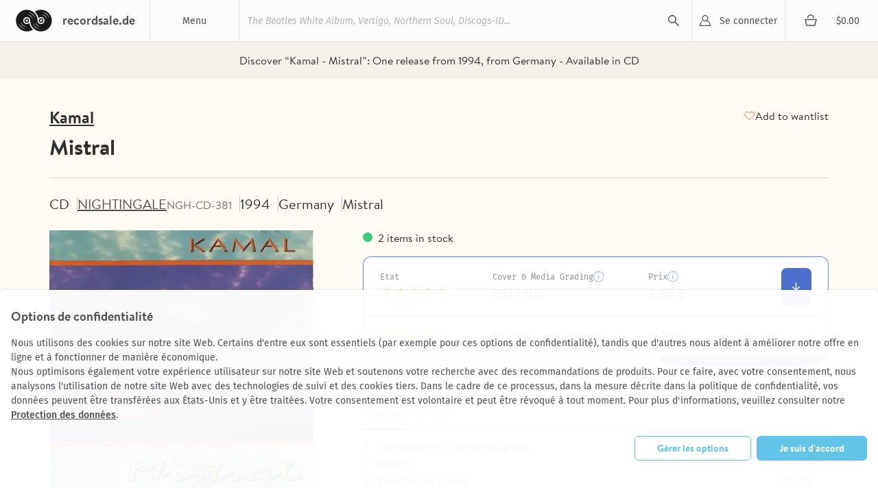

--- FILE ---
content_type: text/html; charset=utf-8
request_url: https://recordsale.de/fr/artists/kamal/albums/mistral
body_size: 10779
content:
<!DOCTYPE html><html lang="fr" prefix="og: http://ogp.me/ns#"><head><!--@license--><!--MyFonts Webfont Build ID 3050662, 2015-06-29T10:31:12-0400--><!----><!--The fonts listed in this notice are subject to the End User License--><!--Agreement(s) entered into by the website owner. All other parties are--><!--explicitly restricted from using the Licensed Webfonts(s).--><!----><!--You may obtain a valid license at the URLs below.--><!----><!--Webfont: BrandonText-Bold by HVD Fonts--><!--URL: http://www.myfonts.com/fonts/hvdfonts/brandon-text/bold/--><!----><!--Webfont: BrandonText-Medium by HVD Fonts--><!--URL: http://www.myfonts.com/fonts/hvdfonts/brandon-text/medium/--><!----><!----><!--License: http://www.myfonts.com/viewlicense?type=web&buildid=3050662--><!--Licensed pageviews: 10,000--><!--Webfonts copyright: Copyright (c) 2012 by Hannes von Doehren. All rights reserved.--><!----><!--© 2015 MyFonts Inc--><meta charset="UTF-8" /><title>Mistral - Kamal | CD | Recordsale</title><meta content="Discover “Kamal - Mistral”: 
One release from 1994, from Germany - Available in CD" name="description" /><meta content="width=device-width, initial-scale=1.0" name="viewport" /><link color="#62c5e8" href="/assets/logo-mask-30afa657a65c59b990a7d8943dd91ef85f656a99933ee1c06a26815e75e27691.svg" rel="mask-icon" /><link href="/de/kuenstler/kamal/albums/mistral" hreflang="de" rel="alternate" /><link href="/en/artists/kamal/albums/mistral" hreflang="en" rel="alternate" /><link href="/it/artists/kamal/albums/mistral" hreflang="it" rel="alternate" /><link rel="canonical" href="https://recordsale.de/fr/artists/kamal/albums/mistral" /><meta content="summary" name="twitter:card" /><meta content="website" property="og:type" /><meta content="Mistral - Kamal | CD | Recordsale" property="og:title" /><meta content="https://recordsale.de/fr/artists/kamal/albums/mistral" property="og:url" /><meta content="recordsale.de" property="og:site_name" /><meta content="https://recordsale.de/assets/background-b56c1c592bf0bb6c9d1c4d42463b9b4d46798deb27138b96ca88c01e235c68e4.jpg" property="og:image" /><meta content="Discover “Kamal - Mistral”: 
One release from 1994, from Germany - Available in CD" property="og:description" /><meta content="en_US" property="og:locale" /><meta content="preserve" name="turbo-refresh-scroll" /><meta content="same-origin" name="view-transition" /><meta content="[]" name="cart-item-ids" /><link rel="icon" type="image/png" href="https://recordsale.de/assets/favicon-fbde8a056b4e78982ef39ccc86e87ea28d0891ad0daf9ddb732b3e7514afb3ac.png" /><link rel="apple-touch-icon" type="image/png" href="https://recordsale.de/assets/apple-touch-icon-098fc2346ef70ce97393ceaea87c2f1764ebef8f6d5a20265ffcd81b79853174.png" /><link rel="stylesheet" href="/assets/application-27357c72b16f99e7610213b95064a5bbba9e3b65640c646ae1933421fce27da1.css" media="all" data-turbo-track="true" /><script>window.dataLayer = window.dataLayer || [];
function gtag(){dataLayer.push(arguments);}</script><script src="https://www.google.com/recaptcha/api.js?onload=recaptchaCallback&amp;render=explicit" async="async" defer="defer"></script><script data-domains="recordsale.de" data-website-id="d4e099aa-865e-476a-a2a4-24dcb772a5c4" defer="" src="https://umami.nerdgeschoss.de/script.js"></script><script src="/vite/assets/application-BCsV2LXg.js" crossorigin="anonymous" type="module" data-turbo-track="true"></script><meta name="csrf-param" content="authenticity_token" />
<meta name="csrf-token" content="4ET9pQ3ISwMEfe6ciUF1YQbJSlSuVXlSIVVMA_smDT6vCh-R8OOwIG-boGRmixQxnBi5QAuwCA29q4fxo2Trsw" /></head><body class="customer production" data-controller="analytics" lang="fr"><nav class="navbar"><div class="navbar__item navbar__button navbar__item--menu" data-group="navigation" data-trigger="main-menu"><div class="hamburger"><div class="hamburger__line"></div></div><div class="navbar__menu-title">Menu</div><div class="dropdown" id="main-menu"><div class="dropdown__line"><a class="dropdown__item dropdown__item--mobile" href="/fr/login?redirect=%2Ffr%2Fartists%2Fkamal%2Falbums%2Fmistral">Se connecter</a><a class="dropdown__item dropdown__item--mobile" href="/en-US/cart"><div class="cart-icon"></div><div class="cart-subtotal">$0.00</div></a></div><a class="dropdown__item" href="/fr/collections/nouveautes-fr">Nouveautés</a><a class="dropdown__item" href="/fr/collections/archive-rarit%C3%A9s-fr">Raretés</a><a class="dropdown__item" href="/fr/collections/vinyles-petitprix-fr">Bonnes affaires</a><a class="dropdown__item" href="/fr/genres">Genres</a><a class="dropdown__item" href="/fr/artists">Artistes </a><a class="dropdown__item" href="/fr/collections">Toutes les collections </a><a class="dropdown__item" href="/fr/sell">Rachat de disques </a></div></div><h1 class="navbar__item navbar__logo"><a class="navbar__logo-link" href="/fr"><img alt="recordsale.de" src="/assets/logo-bdb1a8ca7b09a36b469e8d3bd96941ec1b8eb301c8f042fb8da9bba33b80d5e3.svg" /><span aria-hidden="true">recordsale.de</span></a></h1><div class="navbar__item navbar__item--search"><form class="navbar-searchForm" data-preview="/fr/search/preview" action="/fr/search" accept-charset="UTF-8" method="get"><input type="text" name="s" id="search-input-primary" placeholder="The Beatles White Album, Vertigo, Northern Soul, Discogs-ID..." autocomplete="off" class="js-search" /><div class="playingIndicator"><div class="playingIndicator-rect1"></div><div class="playingIndicator-rect2"></div><div class="playingIndicator-rect3"></div></div><input type="submit" name="commit" value="search" data-disable-with="search" /><div class="navbar-searchOverlay js-search-overlay"></div></form></div><a class="navbar__item navbar__button navbar__item--account" href="/fr/login?redirect=%2Ffr%2Fartists%2Fkamal%2Falbums%2Fmistral">Se connecter</a><a class="navbar__item navbar__button navbar__item--cart" href="/fr/cart"><div class="cart-icon"></div><div class="navbar__cart-subtotal cart-subtotal">$0.00</div></a><div class="navbar__item navbar__button navbar__item--search-trigger" data-focus="search-input-mobile" data-group="navigation" data-trigger="mobile-search"></div></nav><div class="searchbar" id="mobile-search"><div class="container"><div class="searchbar-searchField"><form class="navbar-searchForm" data-preview="/fr/search/preview" action="/fr/search" accept-charset="UTF-8" method="get"><input type="text" name="s" id="search-input-mobile" placeholder="The Beatles White Album, Vertigo, Northern Soul, Discogs-ID..." autocomplete="off" class="js-search" /><div class="playingIndicator"><div class="playingIndicator-rect1"></div><div class="playingIndicator-rect2"></div><div class="playingIndicator-rect3"></div></div><input type="submit" name="commit" value="search" data-disable-with="search" /><div class="navbar-searchOverlay js-search-overlay"></div></form></div></div></div><div class="notifications" id="notifications"></div><main class="wrap js-sampleContainer"><div data-controller="page-analytics" data-page-analytics-event-value="albums.show" data-page-analytics-data-value="{&quot;artist_slug&quot;:&quot;kamal&quot;,&quot;album_slug&quot;:&quot;mistral&quot;}"></div><script type="application/ld+json">{"@context":"http://schema.org/","@type":"Product","name":"Mistral","image":["kamal-mistral.jpg"],"description":null,"sku":85013429,"genre":["Standup Comedy","Oceanic Traditions","Meditation/Relaxation","Comedy","Slack-Key Guitar"],"brand":{"@type":"Brand","name":"Kamal"},"releaseDate":"1994-01-01","offers":{"@type":"Offer","url":"https://recordsale.de/fr/artists/58212/albums/2220561","priceCurrency":"EUR","price":"3,89","itemCondition":"http://schema.org/UsedCondition","availability":"http://schema.org/InStock","seller":{"@type":"Organization","name":"Recordsale"}}}</script><div class="page-album"><div class="page-album-section page-album-section--bg"><div class="page-album-section__content"><div class="text-next text-next--caption-secondary text-next--align-center text-next--full-width text-next--wrap-balance">Discover “Kamal - Mistral”: 
One release from 1994, from Germany - Available in CD</div></div></div><header class="page-album__header page-album-section page-album-section--border-bottom page-album-section--border-bottom-alt"><div class="page-album-section__content stack stack--small position-relative"><div class="stack stack--small stack--tablet-gap-4"><a class="page-album-section__link text-next text-next--heading-3-underline" href="/fr/artists/kamal" title="Kamal">Kamal</a><h1 class="page-album__headline text-next text-next--heading-1-bold text-next--transform-none">Mistral</h1></div><div class="page-album-button page-album-button--favorites text-next text-next--link-default"><turbo-frame id="subscription_button" src="/fr/subscriptions/gid:%2F%2Frecordsale%2FAlbum%2F2220561/button"></turbo-frame></div></div></header><div class="page-album-section page-album-section--border-bottom page-album-section--padding-bottom-lg" data-turbo-permanent="" id="record_85013429"><div class="page-album-section__content stack stack--medium"><div class="page-album-labels stack stack--regular stack--tablet-flex stack--tablet-row-reverse"><ul class="page-album-list page-album-tags stack stack--small stack--flex stack--tablet-gap-12 stack--widescreen-gap-16"><li class="page-album-tag text-next text-next--heading-5-regular">CD</li><li class="page-album-tag"><a class="page-album-tag__link text-next text-next--link-primary-underline text-next--color-label-caption-default" href="/fr/record_labels/nightingale" title="NIGHTINGALE">NIGHTINGALE</a><span class="text-next text-next--heading-7-regular text-next--color-label-caption-dim">NGH-CD-381</span></li><li class="page-album-tag"><div class="stack stack--line stack--8"><div class="text-next text-next--heading-5-regular">1994</div></div></li><li class="page-album-tag text-next text-next--heading-5-regular">Germany</li><li class="page-album-tag text-next text-next--heading-5-regular">Mistral</li></ul></div><div class="page-album-content stack stack--medium stack--widescreen-gap-72"><div class="stack stack--regular" data-controller="record-image"><div class="page-album-images stack stack--regular stack--margin-0-auto stack--tablet-gap-24 stack--widescreen-gap-16 zoom"><div class="page-album-main-image" data-full="/assets/WyJrYW1hbC1taXN0cmFsLmpwZyIsIndlYnAiLDg2MCw4NjBd--6279ffe984f26510415bae7d82bed15b9843b35954c3bd3c044d28e397915d22.webp" data-record-image-target="container"><img alt="Kamal - Mistral" itemprop="image" srcset="/assets/WyJrYW1hbC1taXN0cmFsLmpwZyIsIndlYnAiLDg2MCw4NjBd--6279ffe984f26510415bae7d82bed15b9843b35954c3bd3c044d28e397915d22.webp 2x" loading="lazy" data-record-image-target="image" width="500" height="497" src="/assets/WyJrYW1hbC1taXN0cmFsLmpwZyIsIndlYnAiLDQzMCw0MzBd--01c1ecef9af6bceaff06c12e35a09e1d165b45c442fa7027cb6c680ac62b5a6d.webp" /></div><div class="page-album-thumbnails stack stack--regular stack--flex stack--tablet-gap-24 stack--widescreen-gap-16"><div class="page-album-thumbnail page-album-thumbnail--active" data-action="click-&gt;record-image#show" data-full="/assets/WyJrYW1hbC1taXN0cmFsLmpwZyIsIndlYnAiLDg2MCw4NjBd--6279ffe984f26510415bae7d82bed15b9843b35954c3bd3c044d28e397915d22.webp" data-notice="" data-record-image-target="thumbnail"><img alt="CD - Kamal - Mistral" srcset="/assets/WyJrYW1hbC1taXN0cmFsLmpwZyIsIndlYnAiLDM2MCwzNjBd--8b3fe5a8ae71f54fc4312e3c8d3f0a85ec561fc98e349879af0bc87d6c15252b.webp 2x" loading="lazy" width="500" height="497" src="/assets/WyJrYW1hbC1taXN0cmFsLmpwZyIsIndlYnAiLDE4MCwxODBd--68f79984253918306ccaa0694bb95ce52e4a7e077e4d56723cde8f08b5d35b19.webp" /></div><div class="page-album-thumbnail" data-action="click-&gt;record-image#show" data-full="/assets/WyJrYW1hbF9taXN0cmFsXzEuanBnIiwid2VicCIsODYwLDg2MF0--dd8782f09bfa147897cbcb09fb2827f922477bc7809d9eb5dd0972186f05cb7a.webp" data-notice="" data-record-image-target="thumbnail"><img alt="CD - Kamal - Mistral" srcset="/assets/WyJrYW1hbF9taXN0cmFsXzEuanBnIiwid2VicCIsMzYwLDM2MF0--98f7c9fbb120ba1e3256ff567f9547892fcaf497f359864fa20311a0168396ed.webp 2x" loading="lazy" width="600" height="608" src="/assets/WyJrYW1hbF9taXN0cmFsXzEuanBnIiwid2VicCIsMTgwLDE4MF0--b107138132fb8957ddd5e52d19d8026e3be46dd6f9cb008a1d12d8e00e86632b.webp" /></div></div></div></div><div class="stack stack--extra-large stack--widescreen-gap-56"><div class="stack stack--regular"><h3 class="page-album-title page-album-table__title text-next text-next--heading-2-bold text-next--transform-none text-next--color-label-heading-strong">Mistral</h3><div class="text-next text-next--heading-7-regular page-album-stock" style="">2 items in stock</div><form action="/fr/cart" accept-charset="UTF-8" method="post"><input type="hidden" name="authenticity_token" value="kw7SpNfe3_peNqjrPjkAP2ezo-mn5VdgDAg7JIfW7kYP4so0A7zCnUHlYkNCSyva3nlDpqHd4Z4IfUkkxPVJJQ" autocomplete="off" /><div class="condition-table__wrapper"><div data-controller="preact" data-preact-component-value="AlbumPanelContent" data-preact-props-value="{&quot;record&quot;:{&quot;items&quot;:[{&quot;id&quot;:23200111103,&quot;grading&quot;:5,&quot;gradingLabel&quot;:&quot;NM / NM&quot;,&quot;description&quot;:&quot;&quot;,&quot;priceHtml&quot;:&quot;\u003cdiv class=\&quot;reducedPrice campaignDiscount discount\&quot; data-campaign-original-price=\&quot;3.89\&quot; data-raw-price=\&quot;3.89\&quot;\u003e3,89 €\u003c/div\u003e&quot;},{&quot;id&quot;:25500007022,&quot;grading&quot;:4,&quot;gradingLabel&quot;:&quot;EX / EX&quot;,&quot;description&quot;:null,&quot;priceHtml&quot;:&quot;\u003cdiv class=\&quot;reducedPrice campaignDiscount discount\&quot; data-campaign-original-price=\&quot;3.29\&quot; data-raw-price=\&quot;3.29\&quot;\u003e3,29 €\u003c/div\u003e&quot;}]},&quot;t&quot;:{&quot;condition&quot;:&quot;Etat&quot;,&quot;coverAndMediaGrading&quot;:&quot;Cover \u0026 Media Grading&quot;,&quot;gradingNotice&quot;:&quot;D&#39;après le \&quot;Goldmine Grading Standard\&quot;&quot;,&quot;price&quot;:&quot;Prix&quot;,&quot;addToCart&quot;:&quot;Ajouter au panier &quot;,&quot;alreadyInCart&quot;:&quot;already in cart&quot;,&quot;chooseConditionFromPrice&quot;:&quot;Choose Item Condition from 3,29 €&quot;,&quot;chooseCondition&quot;:&quot;Select Condition (%{count})&quot;,&quot;conditionNote&quot;:&quot;Condition Note&quot;,&quot;inclVatPlus&quot;:&quot;incl. VAT plus&quot;,&quot;shippingCosts&quot;:&quot;shipping costs&quot;,&quot;gradingInformation&quot;:&quot;Grading Information&quot;},&quot;href&quot;:{&quot;shippingPath&quot;:&quot;/fr/shipping&quot;,&quot;gradingsPath&quot;:&quot;/fr/gradings&quot;}}"></div></div></form></div><div class="page-album-tabs stack stack--12" data-controller="record-tabs"><nav><ul class="page-album-list page-album-tabs__list"><li class="page-album-tabs__item text-next text-next--tabs-label text-next--color-tab-label-default" data-action="click-&gt;record-tabs#show" data-item="tracks" data-record-tabs-target="tabItem">Tracklist</li><li class="page-album-tabs__item text-next text-next--tabs-label text-next--color-tab-label-default" data-action="click-&gt;record-tabs#show" data-item="label" data-record-tabs-target="tabItem">Fabricant</li></ul></nav><div class="page-album-tabs__content text-next text-next--tabs-paragraph text-next--full-width" data-content="tracks" data-record-tabs-target="tabContent"><div class="tracklist"><div class="tracklist__track" itemprop="track" itemscope="" itemtype="http://schema.org/MusicRecording"><div class="tracklist__track-index"><div class="tracklist__track-index-number">1</div><div class="tracklist__track-index-indicator playingIndicator"><div class="playingIndicator-rect1"></div><div class="playingIndicator-rect2"></div><div class="playingIndicator-rect3"></div></div></div><div class="tracklist__track-name"><div itemprop="name">The Lotus And The Morning Sun</div><a class="tracklist__artist" itemprop="byArtist"></a></div><div class="tracklist__track-duration"><meta content="5M12S" itemprop="duration" />05:12</div><div class="tracklist__track-preview"></div></div><div class="tracklist__track" itemprop="track" itemscope="" itemtype="http://schema.org/MusicRecording"><div class="tracklist__track-index"><div class="tracklist__track-index-number">2</div><div class="tracklist__track-index-indicator playingIndicator"><div class="playingIndicator-rect1"></div><div class="playingIndicator-rect2"></div><div class="playingIndicator-rect3"></div></div></div><div class="tracklist__track-name"><div itemprop="name">Mistral</div><a class="tracklist__artist" itemprop="byArtist"></a></div><div class="tracklist__track-duration"><meta content="6M3S" itemprop="duration" />06:03</div><div class="tracklist__track-preview"></div></div><div class="tracklist__track" itemprop="track" itemscope="" itemtype="http://schema.org/MusicRecording"><div class="tracklist__track-index"><div class="tracklist__track-index-number">3</div><div class="tracklist__track-index-indicator playingIndicator"><div class="playingIndicator-rect1"></div><div class="playingIndicator-rect2"></div><div class="playingIndicator-rect3"></div></div></div><div class="tracklist__track-name"><div itemprop="name">Sandalwood Spring</div><a class="tracklist__artist" itemprop="byArtist"></a></div><div class="tracklist__track-duration"><meta content="6M15S" itemprop="duration" />06:15</div><div class="tracklist__track-preview"></div></div><div class="tracklist__track" itemprop="track" itemscope="" itemtype="http://schema.org/MusicRecording"><div class="tracklist__track-index"><div class="tracklist__track-index-number">4</div><div class="tracklist__track-index-indicator playingIndicator"><div class="playingIndicator-rect1"></div><div class="playingIndicator-rect2"></div><div class="playingIndicator-rect3"></div></div></div><div class="tracklist__track-name"><div itemprop="name">Halekulani</div><a class="tracklist__artist" itemprop="byArtist"></a></div><div class="tracklist__track-duration"><meta content="3M11S" itemprop="duration" />03:11</div><div class="tracklist__track-preview"></div></div><div class="tracklist__track" itemprop="track" itemscope="" itemtype="http://schema.org/MusicRecording"><div class="tracklist__track-index"><div class="tracklist__track-index-number">5</div><div class="tracklist__track-index-indicator playingIndicator"><div class="playingIndicator-rect1"></div><div class="playingIndicator-rect2"></div><div class="playingIndicator-rect3"></div></div></div><div class="tracklist__track-name"><div itemprop="name">Pastures Of Plenty</div><a class="tracklist__artist" itemprop="byArtist"></a></div><div class="tracklist__track-duration"><meta content="6M5S" itemprop="duration" />06:05</div><div class="tracklist__track-preview"></div></div><div class="tracklist__track" itemprop="track" itemscope="" itemtype="http://schema.org/MusicRecording"><div class="tracklist__track-index"><div class="tracklist__track-index-number">6</div><div class="tracklist__track-index-indicator playingIndicator"><div class="playingIndicator-rect1"></div><div class="playingIndicator-rect2"></div><div class="playingIndicator-rect3"></div></div></div><div class="tracklist__track-name"><div itemprop="name">Cyprian</div><a class="tracklist__artist" itemprop="byArtist"></a></div><div class="tracklist__track-duration"><meta content="6M1S" itemprop="duration" />06:01</div><div class="tracklist__track-preview"></div></div><div class="tracklist__track" itemprop="track" itemscope="" itemtype="http://schema.org/MusicRecording"><div class="tracklist__track-index"><div class="tracklist__track-index-number">7</div><div class="tracklist__track-index-indicator playingIndicator"><div class="playingIndicator-rect1"></div><div class="playingIndicator-rect2"></div><div class="playingIndicator-rect3"></div></div></div><div class="tracklist__track-name"><div itemprop="name">Time And World Enough</div><a class="tracklist__artist" itemprop="byArtist"></a></div><div class="tracklist__track-duration"><meta content="4M43S" itemprop="duration" />04:43</div><div class="tracklist__track-preview"></div></div><div class="tracklist__track" itemprop="track" itemscope="" itemtype="http://schema.org/MusicRecording"><div class="tracklist__track-index"><div class="tracklist__track-index-number">8</div><div class="tracklist__track-index-indicator playingIndicator"><div class="playingIndicator-rect1"></div><div class="playingIndicator-rect2"></div><div class="playingIndicator-rect3"></div></div></div><div class="tracklist__track-name"><div itemprop="name">Rue De Lumiere</div><a class="tracklist__artist" itemprop="byArtist"></a></div><div class="tracklist__track-duration"><meta content="4M53S" itemprop="duration" />04:53</div><div class="tracklist__track-preview"></div></div><div class="tracklist__track" itemprop="track" itemscope="" itemtype="http://schema.org/MusicRecording"><div class="tracklist__track-index"><div class="tracklist__track-index-number">9</div><div class="tracklist__track-index-indicator playingIndicator"><div class="playingIndicator-rect1"></div><div class="playingIndicator-rect2"></div><div class="playingIndicator-rect3"></div></div></div><div class="tracklist__track-name"><div itemprop="name">Within A Rainbowed Sea</div><a class="tracklist__artist" itemprop="byArtist"></a></div><div class="tracklist__track-duration"><meta content="11M3S" itemprop="duration" />11:03</div><div class="tracklist__track-preview"></div></div></div></div><div class="page-album-tabs__content text-next text-next--tabs-paragraph text-next--full-width" data-content="label" data-record-tabs-target="tabContent"><div class="stack stack--12"><div><a class="link" href="/fr/record_labels/nightingale">Nightingale Records</a></div></div></div></div></div></div></div></div><div class="page-album-records"><div class="stack stack--large stack--margin-0-auto stack--tablet-gap-24 stack--widescreen-gap-0"><section class="page-album-records__header"><div class="container-next"><h2 class="text-next text-next--heading-3-bold text-next--icon text-next--icon-record text-next--full-width">Toutes les sorties disponibles (1)</h2></div><div class="page-album-records__content"><div class="page-album-filters__wrapper"><div class="page-album-filters__scrollable page-album-filters__dropdown-group"><div class="page-album-filters__filters-group"><a class="text-next text-next--filter-bold text-next--color-text-primary-stronger filter-pill filter-pill--category" href="javascript:ui.popover.open({&quot;url&quot;:&quot;/fr/artists/kamal/albums/mistral/filters?term=medium&quot;,&quot;placement&quot;:&quot;bottom-start&quot;})">Trier</a><a class="text-next text-next--filter-bold text-next--color-text-primary-stronger filter-pill filter-pill--category" href="javascript:ui.popover.open({&quot;url&quot;:&quot;/fr/artists/kamal/albums/mistral/filters?term=country&quot;,&quot;placement&quot;:&quot;bottom-start&quot;})">Country</a></div><a class="text-next text-next--color-text-primary-stronger filter-pill filter-pill--category" href="javascript:ui.popover.open({&quot;url&quot;:&quot;/fr/artists/kamal/albums/mistral/filters?term=sort_order&quot;,&quot;placement&quot;:&quot;bottom-end&quot;})"><span class="text-next--filter-bold">Sort</span><span class="text-next--filter-regular">Relevance</span></a></div></div><div class="page-album-records__wrapper"><ul class="page-album-list page-album-accordeon page-album-accordeon--title-visible"><li class="page-album-accordeon__item"><input class="page-album-accordeon__input" id="record-85013429" type="checkbox" /><div class="page-album-accordeon__header stack stack--extra-large"><div class="stack stack--large stack--flex"><div class="page-album-accordeon__img"><img alt="CD - Kamal - Mistral" itemprop="image" srcset="/assets/WyJrYW1hbC1taXN0cmFsLmpwZyIsIndlYnAiLDI2MCwyNjBd--cd2cfa2da80954d76346814c0343a7a0ff9dffc5a80927abdcdebac00765b2ef.webp 2x" loading="lazy" width="500" height="497" src="/assets/WyJrYW1hbC1taXN0cmFsLmpwZyIsIndlYnAiLDEzMCwxMzBd--e872bf9ffc98c7dd23eba7df8bbfeca4b2a4a3fea776ab4082220ca1bd3ca70b.webp" /></div><div class="page-album-accordeon__header-content stack stack--medium"><div class="page-album-accordeon__header-infos text-next text-next--heading-7-regular text-next--full-width"><div>CD</div><div class="text-next text-next--overflow-ellipsis">–</div><div>Germany</div><div class="stack stack--line">1994 </div><a class="text-next text-next--heading-7-regular" href="/fr/record_labels/nightingale" title="NIGHTINGALE">NIGHTINGALE</a><div class="text-next text-next--overflow-ellipsis">NGH-CD-381</div></div><div class="page-album-accordeon__description"><div class="page-album-grading"><div class="page-album-grading__star page-album-grading__star--full"></div><div class="page-album-grading__star page-album-grading__star--full"></div><div class="page-album-grading__star page-album-grading__star--full"></div><div class="page-album-grading__star page-album-grading__star--full"></div><div class="page-album-grading__star page-album-grading__star--full"></div></div><div class="text-next text-next--paragraph-primary-italic text-next--color-label-caption-dim">+1 other condition</div></div></div></div><div class="page-album-accordeon__header-footer"><div class="text-next text-next--heading-4-bold"><span class="reducedPriceLabel text-next text-next--table-labels-default text-next--color-label-caption-base text-next--vertical-align-text-top">à partir de </span> <div class="reducedPrice campaignDiscount discount" data-campaign-original-price="3.29" data-raw-price="3.29">3,29 €</div></div><label class="page-album-accordeon__label text-next text-next--heading-7-regular text-next--color-button-label-secondary-default" for="record-85013429">More Details</label></div></div><div class="page-album-accordeon__content"><turbo-frame loading="lazy" class="stack stack--large" id="record-content-frame-85013429" src="/fr/artists/kamal/albums/kamal/record_panel_content/85013429?item_ids=23200111103%2C25500007022" target="_top"></turbo-frame></div></li></ul><table class="page-album-table page-album-table--title-visible" data-controller="records-table"><tbody class="page-album-table__body"><tr class="page-album-table__row page-album-table__row--summary" data-action="click-&gt;records-table#toggleRow" style="view-transition-name: record-table-row-85013429;"><td class="page-album-table__cell"><button class="page-album-button page-album-button--arrow-alt"></button></td><td class="page-album-table__cell text-next text-next--table-labels-default">CD</td><td class="page-album-table__cell"><a class="text-next text-next--table-labels-default" href="/fr/record_labels/nightingale">NIGHTINGALE</a><div class="text-next text-next--table-caption-default text-next--color-label-caption-dim">NGH-CD-381</div></td><td class="page-album-table__cell text-next text-next--table-labels-default"><div class="stack stack--line stack--medium"><div>1994</div><div class="stack stack--line stack--8"><div class="toolTippable" data-content="our top pick"><span class="icon icon--suggested_record" role="img" aria-label=""></span></div></div></div></td><td class="page-album-table__cell text-next text-next--table-labels-default">Germany</td><td class="page-album-table__cell text-next text-next--table-labels-default">–</td><td class="page-album-table__cell text-next text-next--table-labels-default"><div class="page-album-grading"><div class="page-album-grading__star page-album-grading__star--full"></div><div class="page-album-grading__star page-album-grading__star--full"></div><div class="page-album-grading__star page-album-grading__star--full"></div><div class="page-album-grading__star page-album-grading__star--full"></div><div class="page-album-grading__star page-album-grading__star--full"></div></div></td><td class="page-album-table__cell text-next text-next--table-price-default text-next--align-right"><span class="reducedPriceLabel text-next text-next--table-labels-default text-next--color-label-caption-base text-next--vertical-align-text-top">à partir de </span> <div class="reducedPrice campaignDiscount discount" data-campaign-original-price="3.29" data-raw-price="3.29">3,29 €</div></td></tr><tr class="page-album-table__row"><td class="page-album-table__cell" colspan="8"><div class="page-album-table__content text-next text-next--align-left text-next--transition-none" id="record-content-85013429"><turbo-frame loading="lazy" class="page-album-table__record-panel stack stack--medium" id="record-content-frame-85013429" src="/fr/artists/kamal/albums/kamal/record_panel_content/85013429?item_ids=23200111103%2C25500007022" target="_top"></turbo-frame></div></td></tr></tbody></table></div></div></section></div></div><div class="page-album-recommendations" data-controller="carousel"><div class="page-album-recommendations__header"><h2 class="text-next text-next--heading-3-bold page-album-recommendations__title" style="">Albums du même Artiste</h2><div class="page-album-recommendations__arrows"><button class="page-album-button page-album-button--secondary page-album-button--recommendations-arrow page-album-button--recommendations-arrow--left" data-action="carousel#handleLeftClick" data-carousel-target="buttonLeft" disabled=""></button><button class="page-album-button page-album-button--secondary page-album-button--recommendations-arrow page-album-button--recommendations-arrow--right" data-action="carousel#handleRightClick" data-carousel-target="buttonRight"></button></div></div><div class="page-album-recommendations__slider-wrapper" data-action="scroll-&gt;carousel#updateArrows" data-carousel-target="slider"><div class="page-album-recommendations__slider page-album-recommendations__slider"><a href="/fr/artists/kamal/albums/silhouette" class="album-card" data-carousel-target="sliderItem"><div class="record-thumb"><img alt="Kamal - Silhouette" itemprop="image" srcset="/assets/WyJrYW1hbF9zaWxob3VldHRlXzMuanBnIiwid2VicCIsMzUyLDM1Ml0--c74ec73f7daad77c2426ae9c6757ce6445a4fc19e222d8e66f77a094d024f552.webp 2x" loading="lazy" src="/assets/WyJrYW1hbF9zaWxob3VldHRlXzMuanBnIiwid2VicCIsMTc2LDE3Nl0--9dd0f2b014be9bc7cd1278f16fc0484452a8b2f109417823a2d42a8f7d54d43c.webp" /></div><div class="album-card__info"><div class="text-next text-next--heading-8-primary-regular" style="--text-color: var(--label-caption-dim);">Kamal</div><div class="text-next text-next--heading-7-bold album-card__title" style="--text-color: var(--label-heading-strong);">Silhouette</div><div class="text-next text-next--heading-8-primary-regular" style="--text-color: var(--label-caption-dim);">1986</div></div><div class="album-card__price"><p class="text-next text-next--heading-5-regular" style="--text-color: var(--label-heading-strong);"><span class="reducedPriceLabel text-next text-next--table-labels-default text-next--color-label-caption-base text-next--vertical-align-text-top">à partir de </span> <div class="reducedPrice campaignDiscount discount" data-campaign-original-price="12.24" data-raw-price="12.24">12,24 €</div></p></div></a><a href="/fr/artists/kamal/albums/the-quiet-earth-dusk" class="album-card" data-carousel-target="sliderItem"><div class="record-thumb"><img alt="Kamal - The Quiet Earth: Dusk" itemprop="image" srcset="/assets/WyJrYW1hbC10aGUtcXVpZXQtZWFydGgtLS1kdXNrLmpwZyIsIndlYnAiLDM1MiwzNTJd--48b044697a51ea7487f0324dbcc009acab36627cbb248fe009786e19f5433ae4.webp 2x" loading="lazy" src="/assets/WyJrYW1hbC10aGUtcXVpZXQtZWFydGgtLS1kdXNrLmpwZyIsIndlYnAiLDE3NiwxNzZd--02b658b5f1930c24a716ea40296c542c329bb5f3a233400e41edc776d397fe38.webp" /></div><div class="album-card__info"><div class="text-next text-next--heading-8-primary-regular" style="--text-color: var(--label-caption-dim);">Kamal</div><div class="text-next text-next--heading-7-bold album-card__title" style="--text-color: var(--label-heading-strong);">The Quiet Earth: Dusk</div><div class="text-next text-next--heading-8-primary-regular" style="--text-color: var(--label-caption-dim);">1993</div></div><div class="album-card__price"><p class="text-next text-next--heading-5-regular" style="--text-color: var(--label-heading-strong);"><span class="reducedPriceLabel text-next text-next--table-labels-default text-next--color-label-caption-base text-next--vertical-align-text-top">à partir de </span> <div class="reducedPrice campaignDiscount discount" data-campaign-original-price="50.99" data-raw-price="50.99">50,99 €</div></p></div></a><a href="/fr/artists/kamal/albums/blue-dawn" class="album-card" data-carousel-target="sliderItem"><div class="record-thumb"><img alt="Kamal - Blue Dawn" itemprop="image" srcset="/assets/WyJrYW1hbC1ibHVlLWRhd24uanBnIiwid2VicCIsMzUyLDM1Ml0--18de7fc8047459af5a7b941229f44c8a604565e67f6a3617aaabaf19a58eb320.webp 2x" loading="lazy" src="/assets/WyJrYW1hbC1ibHVlLWRhd24uanBnIiwid2VicCIsMTc2LDE3Nl0--93bd5bc1222b6aa0c8f7e643b7278864e75e6dbc53c92fadf64b1b7440a9d37c.webp" /></div><div class="album-card__info"><div class="text-next text-next--heading-8-primary-regular" style="--text-color: var(--label-caption-dim);">Kamal</div><div class="text-next text-next--heading-7-bold album-card__title" style="--text-color: var(--label-heading-strong);">Blue Dawn</div><div class="text-next text-next--heading-8-primary-regular" style="--text-color: var(--label-caption-dim);">1989</div></div><div class="album-card__price"><p class="text-next text-next--heading-5-regular" style="--text-color: var(--label-heading-strong);"><div class="reducedPrice campaignDiscount discount" data-campaign-original-price="7.2" data-raw-price="7.2">7,20 €</div></p></div></a><a href="/fr/artists/kamal/albums/classics-for-love" class="album-card" data-carousel-target="sliderItem"><div class="record-thumb"><img alt="Kamal - Classics for Love" itemprop="image" srcset="/assets/WyJrYW1hbC1jbGFzc2ljcy1mb3ItbG92ZS5qcGciLCJ3ZWJwIiwzNTIsMzUyXQ--0e9cdaf2cb57d229db3711d43f76737e288ee24cb48b2e93de4d2401579a26fe.webp 2x" loading="lazy" src="/assets/WyJrYW1hbC1jbGFzc2ljcy1mb3ItbG92ZS5qcGciLCJ3ZWJwIiwxNzYsMTc2XQ--dbc8f222aa8fa74311c4401bfec28a68f5227a37655e01662269c3788b1baa92.webp" /></div><div class="album-card__info"><div class="text-next text-next--heading-8-primary-regular" style="--text-color: var(--label-caption-dim);">Kamal</div><div class="text-next text-next--heading-7-bold album-card__title" style="--text-color: var(--label-heading-strong);">Classics for Love</div><div class="text-next text-next--heading-8-primary-regular" style="--text-color: var(--label-caption-dim);">1993</div></div><div class="album-card__price"><p class="text-next text-next--heading-5-regular" style="--text-color: var(--label-heading-strong);"><div class="reducedPrice campaignDiscount" data-campaign-original-price="12.0" data-raw-price="12.0">12,00 €</div></p></div></a><a href="/fr/artists/kamal/albums/papillon" class="album-card" data-carousel-target="sliderItem"><div class="record-thumb"><img alt="Kamal - Papillon" itemprop="image" srcset="/assets/WyJrYW1hbC1wYXBpbGxvbi5qcGciLCJ3ZWJwIiwzNTIsMzUyXQ--9ee8556487012375f251d7899eb3fb96158c8a8389f29b0baf63f4a9f3548227.webp 2x" loading="lazy" src="/assets/WyJrYW1hbC1wYXBpbGxvbi5qcGciLCJ3ZWJwIiwxNzYsMTc2XQ--a0366ef501ddacd3c26c8c4fb24a5830e55aa8cbba01303f24a331c0d48d138d.webp" /></div><div class="album-card__info"><div class="text-next text-next--heading-8-primary-regular" style="--text-color: var(--label-caption-dim);">Kamal</div><div class="text-next text-next--heading-7-bold album-card__title" style="--text-color: var(--label-heading-strong);">Papillon</div><div class="text-next text-next--heading-8-primary-regular" style="--text-color: var(--label-caption-dim);">1998</div></div><div class="album-card__price"><p class="text-next text-next--heading-5-regular" style="--text-color: var(--label-heading-strong);"><div class="reducedPrice campaignDiscount discount" data-campaign-original-price="7.8" data-raw-price="7.8">7,80 €</div></p></div></a><a href="/fr/artists/kamal/albums/into-silence" class="album-card" data-carousel-target="sliderItem"><div class="record-thumb"><img alt="Kamal - Into Silence" itemprop="image" srcset="/assets/WyJrYW1hbC1pbnRvLXNpbGVuY2UuanBnIiwid2VicCIsMzUyLDM1Ml0--722e7492f073096a0922c1be2a4a510113464563dde70974917e2aa8ba57d3bc.webp 2x" loading="lazy" src="/assets/WyJrYW1hbC1pbnRvLXNpbGVuY2UuanBnIiwid2VicCIsMTc2LDE3Nl0--66230dfaa593c74c72f91f5521309114536a44ffd2c5f925aed003c5c07c6122.webp" /></div><div class="album-card__info"><div class="text-next text-next--heading-8-primary-regular" style="--text-color: var(--label-caption-dim);">Kamal</div><div class="text-next text-next--heading-7-bold album-card__title" style="--text-color: var(--label-heading-strong);">Into Silence</div><div class="text-next text-next--heading-8-primary-regular" style="--text-color: var(--label-caption-dim);">1993</div></div><div class="album-card__price"><p class="text-next text-next--heading-5-regular" style="--text-color: var(--label-heading-strong);">-</p></div></a><a href="/fr/artists/kamal/albums/collection" class="album-card" data-carousel-target="sliderItem"><div class="record-thumb"><img alt="Kamal - Collection" itemprop="image" srcset="/assets/WyJrYW1hbC1jb2xsZWN0aW9uLmpwZyIsIndlYnAiLDM1MiwzNTJd--9c14040c6b0b6cbf473c66fcc782f69769fbbe88da7a0a216bbbec8afa29368a.webp 2x" loading="lazy" src="/assets/WyJrYW1hbC1jb2xsZWN0aW9uLmpwZyIsIndlYnAiLDE3NiwxNzZd--756c43880046e7572975236b5df49a65bd643acdaa07c58b5cf3b26148b5671f.webp" /></div><div class="album-card__info"><div class="text-next text-next--heading-8-primary-regular" style="--text-color: var(--label-caption-dim);">Kamal</div><div class="text-next text-next--heading-7-bold album-card__title" style="--text-color: var(--label-heading-strong);">Collection</div><div class="text-next text-next--heading-8-primary-regular" style="--text-color: var(--label-caption-dim);">1993</div></div><div class="album-card__price"><p class="text-next text-next--heading-5-regular" style="--text-color: var(--label-heading-strong);">-</p></div></a><a href="/fr/artists/kamal/albums/quiet-earth-silent-morning" class="album-card" data-carousel-target="sliderItem"><div class="record-thumb"><img alt="Kamal - Quiet Earth: Silent Morning" itemprop="image" srcset="" loading="lazy" src="/assets/record_placeholder-d9ab9da93ceba1a74a8a36ab486169ffec70fdd8b53f446df9c4364729d139eb.svg" /></div><div class="album-card__info"><div class="text-next text-next--heading-8-primary-regular" style="--text-color: var(--label-caption-dim);">Kamal</div><div class="text-next text-next--heading-7-bold album-card__title" style="--text-color: var(--label-heading-strong);">Quiet Earth: Silent Morning</div><div class="text-next text-next--heading-8-primary-regular" style="--text-color: var(--label-caption-dim);"></div></div><div class="album-card__price"><p class="text-next text-next--heading-5-regular" style="--text-color: var(--label-heading-strong);">-</p></div></a><a href="/fr/artists/kamal/albums/aka-rj-block" class="album-card" data-carousel-target="sliderItem"><div class="record-thumb"><img alt="Kamal - AKA RJ Block" itemprop="image" srcset="" loading="lazy" src="/assets/record_placeholder-d9ab9da93ceba1a74a8a36ab486169ffec70fdd8b53f446df9c4364729d139eb.svg" /></div><div class="album-card__info"><div class="text-next text-next--heading-8-primary-regular" style="--text-color: var(--label-caption-dim);">Kamal</div><div class="text-next text-next--heading-7-bold album-card__title" style="--text-color: var(--label-heading-strong);">AKA RJ Block</div><div class="text-next text-next--heading-8-primary-regular" style="--text-color: var(--label-caption-dim);"></div></div><div class="album-card__price"><p class="text-next text-next--heading-5-regular" style="--text-color: var(--label-heading-strong);">-</p></div></a><a href="/fr/artists/kamal/albums/reiki" class="album-card" data-carousel-target="sliderItem"><div class="record-thumb"><img alt="Kamal - Reiki" itemprop="image" srcset="" loading="lazy" src="/assets/record_placeholder-d9ab9da93ceba1a74a8a36ab486169ffec70fdd8b53f446df9c4364729d139eb.svg" /></div><div class="album-card__info"><div class="text-next text-next--heading-8-primary-regular" style="--text-color: var(--label-caption-dim);">Kamal</div><div class="text-next text-next--heading-7-bold album-card__title" style="--text-color: var(--label-heading-strong);">Reiki</div><div class="text-next text-next--heading-8-primary-regular" style="--text-color: var(--label-caption-dim);"></div></div><div class="album-card__price"><p class="text-next text-next--heading-5-regular" style="--text-color: var(--label-heading-strong);">-</p></div></a><a href="/fr/artists/kamal/albums/mystery-road" class="album-card" data-carousel-target="sliderItem"><div class="record-thumb"><img alt="Kamal - Mystery Road" itemprop="image" srcset="" loading="lazy" src="/assets/record_placeholder-d9ab9da93ceba1a74a8a36ab486169ffec70fdd8b53f446df9c4364729d139eb.svg" /></div><div class="album-card__info"><div class="text-next text-next--heading-8-primary-regular" style="--text-color: var(--label-caption-dim);">Kamal</div><div class="text-next text-next--heading-7-bold album-card__title" style="--text-color: var(--label-heading-strong);">Mystery Road</div><div class="text-next text-next--heading-8-primary-regular" style="--text-color: var(--label-caption-dim);"></div></div><div class="album-card__price"><p class="text-next text-next--heading-5-regular" style="--text-color: var(--label-heading-strong);">-</p></div></a><a href="/fr/artists/kamal/albums/mysterious-traveller" class="album-card" data-carousel-target="sliderItem"><div class="record-thumb"><img alt="Kamal - Mysterious Traveller" itemprop="image" srcset="" loading="lazy" src="/assets/record_placeholder-d9ab9da93ceba1a74a8a36ab486169ffec70fdd8b53f446df9c4364729d139eb.svg" /></div><div class="album-card__info"><div class="text-next text-next--heading-8-primary-regular" style="--text-color: var(--label-caption-dim);">Kamal</div><div class="text-next text-next--heading-7-bold album-card__title" style="--text-color: var(--label-heading-strong);">Mysterious Traveller</div><div class="text-next text-next--heading-8-primary-regular" style="--text-color: var(--label-caption-dim);"></div></div><div class="album-card__price"><p class="text-next text-next--heading-5-regular" style="--text-color: var(--label-heading-strong);">-</p></div></a><div class="page-album-recommendations__button-wrapper"><a href="/fr/artists/kamal" class="text-next text-next--button-default page-album-recommendations__button page-album-button page-album-button--primary page-album-button--arrow-slant" style="--text-color: var(--button-label-primary-default);">Voir Tous</a></div></div></div></div><div class="page-album-recommendations" data-controller="carousel"><div class="page-album-recommendations__header"><h2 class="text-next text-next--heading-3-bold page-album-recommendations__title" style="">Artistes associés</h2><div class="page-album-recommendations__arrows"><button class="page-album-button page-album-button--secondary page-album-button--recommendations-arrow page-album-button--recommendations-arrow--left" data-action="carousel#handleLeftClick" data-carousel-target="buttonLeft" disabled=""></button><button class="page-album-button page-album-button--secondary page-album-button--recommendations-arrow page-album-button--recommendations-arrow--right" data-action="carousel#handleRightClick" data-carousel-target="buttonRight"></button></div></div><div class="page-album-recommendations__slider-wrapper" data-action="scroll-&gt;carousel#updateArrows" data-carousel-target="slider"><div class="page-album-recommendations__slider"><a href="/fr/artists/al-gromer-khan" class="artist-card" data-carousel-target="sliderItem"><div class="artist-card__image"><img alt="" itemprop="image" srcset="/assets/WyJhbC1ncm9tZXIta2hhbi11cmFudXMtdmVudXMtd2Vhay1mcm9tLWtpc3NpbmcuanBnIiwid2VicCIsMzUyLDM1Ml0--5511f2c528a63c125cbe50476fc3b3a6119c5618e3e1d222a8dc4b47a8e8f415.webp 2x" loading="lazy" src="/assets/WyJhbC1ncm9tZXIta2hhbi11cmFudXMtdmVudXMtd2Vhay1mcm9tLWtpc3NpbmcuanBnIiwid2VicCIsMTc2LDE3Nl0--237ecb8e783aa124b1a4d1f532f631fa1521d9b9e2b5096286fa612148d72c1c.webp" /></div><p class="text-next text-next--heading-7-bold" style="--text-color: var(--label-heading-strong);">Al Gromer Khan</p></a><a href="/fr/artists/antimc" class="artist-card" data-carousel-target="sliderItem"><div class="artist-card__image"><img alt="" itemprop="image" srcset="/assets/WyJhbnRpbWMtcnVuLmpwZyIsIndlYnAiLDM1MiwzNTJd--8df5d6de4512454ff762710917608190f619b586b9af6880156136bedd2d0939.webp 2x" loading="lazy" src="/assets/WyJhbnRpbWMtcnVuLmpwZyIsIndlYnAiLDE3NiwxNzZd--a7674b70f4b4d49bf23ab51af0b4cee610a300718b6e85841bb0be3d5cff1d75.webp" /></div><p class="text-next text-next--heading-7-bold" style="--text-color: var(--label-heading-strong);">AntiMC</p></a><a href="/fr/artists/reiki" class="artist-card" data-carousel-target="sliderItem"><div class="artist-card__image"><img alt="" itemprop="image" srcset="" loading="lazy" src="/assets/record_placeholder-d9ab9da93ceba1a74a8a36ab486169ffec70fdd8b53f446df9c4364729d139eb.svg" /></div><p class="text-next text-next--heading-7-bold" style="--text-color: var(--label-heading-strong);">Reiki</p></a><a href="/fr/artists/robert-sequoia" class="artist-card" data-carousel-target="sliderItem"><div class="artist-card__image"><img alt="" itemprop="image" srcset="" loading="lazy" src="/assets/record_placeholder-d9ab9da93ceba1a74a8a36ab486169ffec70fdd8b53f446df9c4364729d139eb.svg" /></div><p class="text-next text-next--heading-7-bold" style="--text-color: var(--label-heading-strong);">Robert Sequoia</p></a><a href="/fr/artists/frank-o-connor" class="artist-card" data-carousel-target="sliderItem"><div class="artist-card__image"><img alt="" itemprop="image" srcset="" loading="lazy" src="/assets/record_placeholder-d9ab9da93ceba1a74a8a36ab486169ffec70fdd8b53f446df9c4364729d139eb.svg" /></div><p class="text-next text-next--heading-7-bold" style="--text-color: var(--label-heading-strong);">Frank O&#39;Connor</p></a></div></div></div><div class="page-album-recommendations" data-controller="carousel"><div class="page-album-recommendations__header"><h2 class="text-next text-next--heading-3-bold page-album-recommendations__title" style="">Genres de l&#39;artiste</h2><div class="page-album-recommendations__arrows"><button class="page-album-button page-album-button--secondary page-album-button--recommendations-arrow page-album-button--recommendations-arrow--left" data-action="carousel#handleLeftClick" data-carousel-target="buttonLeft" disabled=""></button><button class="page-album-button page-album-button--secondary page-album-button--recommendations-arrow page-album-button--recommendations-arrow--right" data-action="carousel#handleRightClick" data-carousel-target="buttonRight"></button></div></div><div class="page-album-recommendations__slider-wrapper" data-action="scroll-&gt;carousel#updateArrows" data-carousel-target="slider"><div class="page-album-recommendations__slider"><a href="/fr/genres/comedy" class="genre-card" data-carousel-target="sliderItem"><div class="genre-card__image"><img alt="" itemprop="image" srcset="/assets/WyJvdHRvLWRlci1vc3Rmcmllc2lzY2hlLWdvZXR0ZXJib3RlLmpwZyIsIndlYnAiLDM1MiwzNTJd--e700c3d64219bf974509e7ed7cd1df8d4bbd4f7326253c3d567d834adf2275fe.webp 2x" loading="lazy" src="/assets/WyJvdHRvLWRlci1vc3Rmcmllc2lzY2hlLWdvZXR0ZXJib3RlLmpwZyIsIndlYnAiLDE3NiwxNzZd--3d87fc7f5a16ca9f9e180f9856607ba726f545fae265996a8e2b535089928d26.webp" /></div><div class="genre-card__content"><p class="text-next text-next--heading-7-bold" style="--text-color: var(--label-heading-strong);">Comedy</p><p class="text-next text-next--heading-8-primary-regular" style="--text-color: var(--label-caption-dim);">17 sous-genres</p></div></a><a href="/fr/genres/standup-comedy" class="genre-card" data-carousel-target="sliderItem"><div class="genre-card__image"><img alt="" itemprop="image" srcset="/assets/WyJlZGRpZS1tdXJwaHktZWRkaWUtbXVycGh5LmpwZyIsIndlYnAiLDM1MiwzNTJd--23ecf69af42f0d7713605a0e722c24529c874118c8cccd51f7e5e0f08a68754a.webp 2x" loading="lazy" src="/assets/WyJlZGRpZS1tdXJwaHktZWRkaWUtbXVycGh5LmpwZyIsIndlYnAiLDE3NiwxNzZd--4d15941f29b5fea83bfe5e32eac09007a7c6cc8564d9d60175d77bb062cad85b.webp" /></div><div class="genre-card__content"><p class="text-next text-next--heading-7-bold" style="--text-color: var(--label-heading-strong);">Standup Comedy</p><p class="text-next text-next--heading-8-primary-regular" style="--text-color: var(--label-caption-dim);">Pas de sous-genres</p></div></a><a href="/fr/genres/oceanic-traditions" class="genre-card" data-carousel-target="sliderItem"><div class="genre-card__image"><img alt="" itemprop="image" srcset="/assets/WyJwYW1lbGFwb2xsYW5kLXBhbWVsYXBvbGxhbmQuanBnIiwid2VicCIsMzUyLDM1Ml0--1e435f61c3f1f90903d1dd311f6cf2e8586c1f133916ef5571649012555dc111.webp 2x" loading="lazy" src="/assets/WyJwYW1lbGFwb2xsYW5kLXBhbWVsYXBvbGxhbmQuanBnIiwid2VicCIsMTc2LDE3Nl0--4499eab92fe51f59c085be08ff7209d96163bce360dcd3d39b0e24ad17949cd7.webp" /></div><div class="genre-card__content"><p class="text-next text-next--heading-7-bold" style="--text-color: var(--label-heading-strong);">Oceanic Traditions</p><p class="text-next text-next--heading-8-primary-regular" style="--text-color: var(--label-caption-dim);">13 sous-genres</p></div></a><a href="/fr/genres/meditation-relaxation" class="genre-card" data-carousel-target="sliderItem"><div class="genre-card__image"><img alt="" itemprop="image" srcset="/assets/WyJkZXV0ZXJfYXVtXzQuanBnIiwid2VicCIsMzUyLDM1Ml0--90cd46b7e7cf276f6deb119e163437ab92620970bb864da3e38f12179062fec1.webp 2x" loading="lazy" src="/assets/WyJkZXV0ZXJfYXVtXzQuanBnIiwid2VicCIsMTc2LDE3Nl0--8545912d292adde06c6a61b867df709f9d377da49fee9b9b22dc3ced2cd55378.webp" /></div><div class="genre-card__content"><p class="text-next text-next--heading-7-bold" style="--text-color: var(--label-heading-strong);">Meditation/Relaxation</p><p class="text-next text-next--heading-8-primary-regular" style="--text-color: var(--label-caption-dim);">Pas de sous-genres</p></div></a><a href="/fr/genres/slack-key-guitar" class="genre-card" data-carousel-target="sliderItem"><div class="genre-card__image"><img alt="" itemprop="image" srcset="" loading="lazy" src="/assets/record_placeholder-d9ab9da93ceba1a74a8a36ab486169ffec70fdd8b53f446df9c4364729d139eb.svg" /></div><div class="genre-card__content"><p class="text-next text-next--heading-7-bold" style="--text-color: var(--label-heading-strong);">Slack-Key Guitar</p><p class="text-next text-next--heading-8-primary-regular" style="--text-color: var(--label-caption-dim);">Pas de sous-genres</p></div></a></div></div></div></div></main><footer class="footer"><div class="container"><div class="footer-sections"><section class="footer-section"><img class="logo" alt="Logo" src="/assets/logo-bdb1a8ca7b09a36b469e8d3bd96941ec1b8eb301c8f042fb8da9bba33b80d5e3.svg" /><p><a href="/cdn-cgi/l/email-protection#4132243337282224013324222e332532202d246f2524"><span class="__cf_email__" data-cfemail="790a1c0b0f101a1c390b1c1a160b1d0a18151c571d1c">[email&#160;protected]</span></a></p><p><a href="https://instagram.com/recordsale.de" rel="nooperner" target="_blank">Instagram</a></p></section><section class="footer-section footer-link-section"><h3>Collections</h3><p><a href="/fr/collections">Découvrir </a></p><p><a href="/fr/genres">Genres</a></p><p><a href="/fr/artists">Artistes </a></p></section><section class="footer-section footer-link-section"><h3>Compte</h3><p><a href="/fr/login">Se connecter</a></p><p><a href="/fr/signups/new">S&#39;inscrire</a></p></section><section class="footer-section footer-link-section"><h3>Général</h3><p><a href="/fr/jobs">Carrières</a></p><p><a href="/fr/shipping">Frais de livraison</a></p><p><a href="/fr/gradings">Goldmine Grading Standard</a></p><p><a href="/fr/sell">Rachat de disques </a></p><p><a href="/fr/team">Notre équipe </a></p></section><section class="footer-section footer-link-section without-heading"><p><a href="/fr/contact">Contact </a></p><p><a href="/fr/legal-notice">Mentions légales </a></p><p><a href="/fr/privacy">Politique de confidentialité</a></p><p><a href="/fr/payment">Options de paiement </a></p><p><a href="/fr/agb">Conditions générales de vente</a></p></section></div><hr /><p><a href="/en/artists/kamal/albums/mistral">English</a> | <a href="/de/kuenstler/kamal/albums/mistral">Deutsch</a> | <a href="/it/artists/kamal/albums/mistral">Italiano</a> | <a href="/fr/artists/kamal/albums/mistral">Français</a></p><p>© 2003-2026 par recordsale® &amp; musicberlin GmbH. Tous droits réservés.</p></div></footer><div class="personalization-request" data-controller="consent"><div class="heading">Options de confidentialité</div><div class="personalization-request__content"><div class="personalization-request__text"><p>Nous utilisons des cookies sur notre site Web. Certains d'entre eux sont essentiels (par exemple pour ces options de confidentialité), tandis que d'autres nous aident à améliorer notre offre en ligne et à fonctionner de manière économique.
<br />Nous optimisons également votre expérience utilisateur sur notre site Web et soutenons votre recherche avec des recommandations de produits. Pour ce faire, avec votre consentement, nous analysons l'utilisation de notre site Web avec des technologies de suivi et des cookies tiers. Dans le cadre de ce processus, dans la mesure décrite dans la politique de confidentialité, vos données peuvent être transférées aux États-Unis et y être traitées. Votre consentement est volontaire et peut être révoqué à tout moment. Pour plus d'informations, veuillez consulter notre <a href="/fr/privacy">Protection des données</a>.</p></div><div class="personalization-request__buttons"><a class="button button--tint-outline" data-action="consent#manage">Gérer les options</a><a class="button" data-action="consent#permitAll">Je suis d&#39;accord</a></div></div></div><div class="cookie-manager" data-controller="consent" hidden="" id="personalization-settings"><div class="cookie-manager__content"><div class="heading">Gérer les options des cookies et des outils du site Web</div><div class="cookie-manager__line"><p>Vous trouverez ici un aperçu des cookies et outils de suivi utilisés sur notre site. Vous pouvez donner votre consentement aux catégories respectives ou sélectionner ou désélectionner certains cookies et outils. Des informations détaillées peuvent être trouvées dans notre <a href="/fr/privacy">Protection des données</a>.</p></div><div class="cookie-manager__setting"><input data-consent-target="check" disabled="" id="personalization-essential" name="essential" readonly="" type="checkbox" /><label for="personalization-essential"><div class="subheading">Cookies essentiels</div><p>Les cookies essentiels permettent des fonctions de base et sont nécessaires au bon fonctionnement du site Web.</p></label></div><div class="cookie-manager__setting"><input data-consent-target="check" id="personalization-targeting" name="targeting" type="checkbox" /><label for="personalization-targeting"><div class="subheading">Outil de recommandation</div><p>Notre outil de recommandation est basé sur votre comportement d&#39;utilisateur individuel. Nous collectons et analysons vos données utilisateur pour fournir des recommandations personnalisées. Nous utilisons notre propre logiciel pour ce service et il fonctionne sans outil tiers.</p></label></div><div class="cookie-manager__setting"><input data-consent-target="check" id="personalization-statistic" name="statistic" type="checkbox" /><label for="personalization-statistic"><div class="subheading">Statistic</div><p>Nous utilisons des cookies et d&#39;autres technologies d&#39;analyse pour mieux comprendre comment vous utilisez notre site Web. En analysant de manière anonyme les mouvements et le comportement de recherche des utilisateurs sur notre site Web, nous pouvons optimiser notre site Web et améliorer encore notre interaction avec les utilisateurs.</p></label></div><footer><a class="button" data-action="consent#save">Enregistrer les options</a></footer></div></div><script data-cfasync="false" src="/cdn-cgi/scripts/5c5dd728/cloudflare-static/email-decode.min.js"></script></body></html>

--- FILE ---
content_type: text/html; charset=utf-8
request_url: https://recordsale.de/fr/subscriptions/gid:%2F%2Frecordsale%2FAlbum%2F2220561/button
body_size: 201
content:
<turbo-frame id="subscription_button"><form class="button_to" method="post" action="/fr/subscriptions?context=turbo_frame&amp;id=Z2lkOi8vcmVjb3Jkc2FsZS9BbGJ1bS8yMjIwNTYx"><button class="button" type="submit">Add to wantlist</button><input type="hidden" name="authenticity_token" value="S9CGperHQQ49AYy0kI0CC0q-jMEiZSOJ7e-MUVB9Rr2OUu98aVSZBhCVVg9V1i02bgwt1QM3SkIFSgVlygrMBw" autocomplete="off" /></form></turbo-frame>